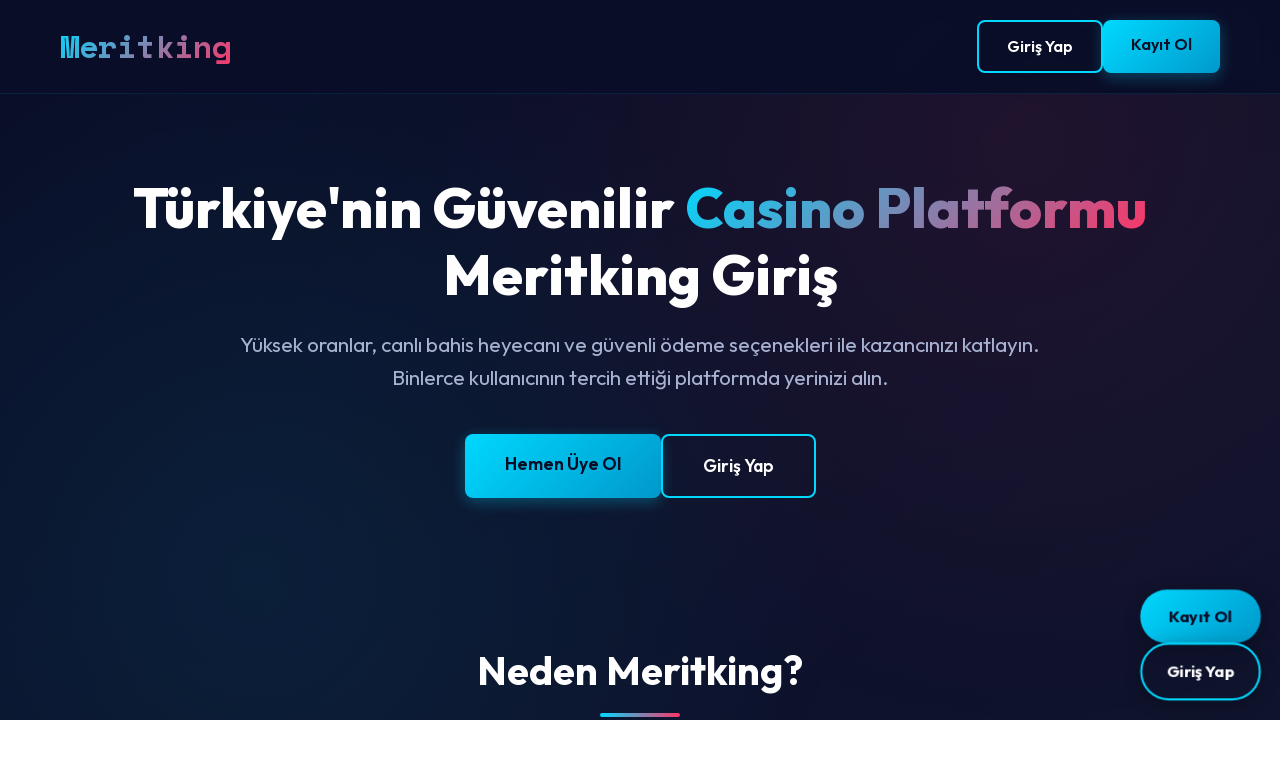

--- FILE ---
content_type: text/html; charset=UTF-8
request_url: https://onkoi.vn/san-pham/lo-2-onkoi-hi-utsuri-65-cm-2-tuoi
body_size: 8572
content:
<!DOCTYPE html>
<html lang="tr">
<head>
    <meta name="google-site-verification" content="P2w5MLHgCc0aVaIj2p4shkcLC_yMhZJJBW15XthwjMg" />
    <meta charset="UTF-8">
    <meta name="viewport" content="width=device-width, initial-scale=1.0">
    <title>Meritking - Meritking Resmi Giriş - Meritking Yeni Adres, Bonuslar ve Resmi Sitesi</title>
    <meta name="description" content="Meritking, yüksek bahis oranları, zengin spor ve canlı bahis seçenekleri, gelişmiş casino oyunları, hızlı para yatırma–çekme yöntemleri, cazip bonuslar ve 7/24 Türkçe destek ile güvenli ve kesintisiz bir online bahis deneyimi sunar.">
    <link rel="canonical" href="https://onkoi.vn/">
	
  <!-- Hreflang -->
  <link rel="alternate" hreflang="tr" href="https://resmi.meritxgirisler.com/">
  <link rel="alternate" hreflang="az" href="https://resmi.meritxgirisler.com/">
  <link rel="alternate" hreflang="pt" href="https://resmi.meritxgirisler.com/">
  <link rel="alternate" hreflang="ru" href="https://resmi.meritxgirisler.com/">
  <link rel="alternate" hreflang="uk" href="https://resmi.meritxgirisler.com/">
  <link rel="alternate" hreflang="kk" href="https://resmi.meritxgirisler.com/">
  <link rel="alternate" hreflang="ar" href="https://resmi.meritxgirisler.com/">
  <link rel="alternate" hreflang="en" href="https://resmi.meritxgirisler.com/">
  <link rel="alternate" hreflang="es" href="https://resmi.meritxgirisler.com/">
  <link rel="alternate" hreflang="pl" href="https://resmi.meritxgirisler.com/">
  <link rel="alternate" hreflang="x-default" href="https://resmi.meritxgirisler.com/">
    
    <!-- Favicon -->
    <link rel="icon" type="image/x-icon" href="favicon.ico">
    
    <!-- Google Fonts -->
    <link rel="preconnect" href="https://fonts.googleapis.com">
    <link rel="preconnect" href="https://fonts.gstatic.com" crossorigin>
    <link href="https://fonts.googleapis.com/css2?family=Outfit:wght@300;400;600;700;800&family=Space+Mono:wght@400;700&display=swap" rel="stylesheet">
    
    <!-- Schema.org Markup -->
    <script type="application/ld+json">
    {
      "@context": "https://schema.org",
      "@type": "Organization",
      "name": "Meritking",
      "url": "https://ayttechnology.com",
      "logo": "https://onkoi.vn/logo.png",
      "description": "Güvenilir online bahis ve casino platformu. Canlı bahis, slot oyunları ve yüksek kazanç fırsatları.",
      "sameAs": [
        "https://twitter.com/Meritking",
        "https://facebook.com/Meritking"
      ],
      "contactPoint": {
        "@type": "ContactPoint",
        "contactType": "Müşteri Hizmetleri",
        "availableLanguage": "Turkish"
      }
    }
    </script>
    
    <script type="application/ld+json">
    {
      "@context": "https://schema.org",
      "@type": "WebSite",
      "name": "Meritking",
      "url": "https://ayttechnology.com",
      "potentialAction": {
        "@type": "SearchAction",
        "target": "https://onkoi.vn/arama?q={search_term_string}",
        "query-input": "required name=search_term_string"
      }
    }
    </script>
    
    <script type="application/ld+json">
    {
      "@context": "https://schema.org",
      "@type": "FAQPage",
      "mainEntity": [
        {
          "@type": "Question",
          "name": "Meritking giriş nasıl yapılır?",
          "acceptedAnswer": {
            "@type": "Answer",
            "text": "Meritking giriş yapmak oldukça basittir. Ana sayfadaki 'Giriş Yap' butonuna tıklayın, kullanıcı adınız ve şifrenizi girin. Eğer hesabınız yoksa, 'Kayıt Ol' butonu ile birkaç dakika içinde üyeliğinizi tamamlayabilirsiniz. Mobil cihazlardan da kolayca erişim sağlayabilirsiniz."
          }
        },
        {
          "@type": "Question",
          "name": "Meritking güvenilir mi?",
          "acceptedAnswer": {
            "@type": "Answer",
            "text": "Meritking, uluslararası lisansı ve güvenlik sertifikaları ile tamamen güvenilir bir platformdur. SSL şifreleme teknolojisi kullanılarak tüm kullanıcı bilgileri korunur. Yıllardır sektörde faaliyet gösteren platformumuz, binlerce kullanıcının güvenle tercih ettiği bir hizmettir."
          }
        },
        {
          "@type": "Question",
          "name": "Hangi ödeme yöntemleri kullanılabilir?",
          "acceptedAnswer": {
            "@type": "Answer",
            "text": "Meritking'da papara, havale, EFT, kripto para ve çeşitli e-cüzdan seçenekleri ile hızlı para yatırma ve çekme işlemleri yapabilirsiniz. Tüm finansal işlemler güvenli altyapı üzerinden gerçekleştirilir ve genellikle birkaç dakika içinde hesabınıza yansır."
          }
        },
        {
          "@type": "Question",
          "name": "Mobil cihazlardan bahis yapabilir miyim?",
          "acceptedAnswer": {
            "@type": "Answer",
            "text": "Evet, Meritking tamamen mobil uyumlu bir platformdur. Hem iOS hem de Android cihazlardan sorunsuz bir şekilde bahis yapabilir, casino oyunlarını oynayabilir ve tüm site özelliklerini kullanabilirsiniz. Responsive tasarım sayesinde her ekran boyutunda mükemmel görüntü elde edersiniz."
          }
        },
        {
          "@type": "Question",
          "name": "Hoş geldin bonusu var mı?",
          "acceptedAnswer": {
            "@type": "Answer",
            "text": "Meritking'ya yeni üye olan kullanıcılar için cazip hoş geldin bonusları sunulmaktadır. İlk para yatırma işleminizde %100'e varan bonuslar kazanabilirsiniz. Ayrıca düzenli promosyonlar, kayıp bonusları ve sadakat programı ile sürekli avantajlar elde edebilirsiniz."
          }
        },
        {
          "@type": "Question",
          "name": "Canlı destek hizmeti var mı?",
          "acceptedAnswer": {
            "@type": "Answer",
            "text": "Meritking, 7/24 canlı destek hizmeti sunmaktadır. Türkçe konuşan profesyonel müşteri temsilcilerimiz, herhangi bir sorunuz veya sorununuz olduğunda anında yardımcı olmak için hazırdır. Canlı sohbet, e-posta ve telefon kanalları üzerinden bize ulaşabilirsiniz."
          }
        }
      ]
    }
    </script>
    
    <style>
        :root {
            --primary-color: #0a0e27;
            --secondary-color: #1a1f3a;
            --accent-color: #00d9ff;
            --accent-secondary: #ff3366;
            --text-primary: #ffffff;
            --text-secondary: #a8b2d1;
            --bg-gradient: linear-gradient(135deg, #0a0e27 0%, #1a1f3a 100%);
            --card-bg: rgba(26, 31, 58, 0.6);
            --border-color: rgba(0, 217, 255, 0.1);
        }
        
        * {
            margin: 0;
            padding: 0;
            box-sizing: border-box;
        }
        
        body {
            font-family: 'Outfit', sans-serif;
            background: var(--bg-gradient);
            color: var(--text-primary);
            line-height: 1.6;
            overflow-x: hidden;
            min-height: 100vh;
        }
        
        body::before {
            content: '';
            position: fixed;
            top: 0;
            left: 0;
            width: 100%;
            height: 100%;
            background: 
                radial-gradient(circle at 20% 80%, rgba(0, 217, 255, 0.08) 0%, transparent 50%),
                radial-gradient(circle at 80% 20%, rgba(255, 51, 102, 0.08) 0%, transparent 50%);
            pointer-events: none;
            z-index: 0;
        }
        
        .container {
            max-width: 1200px;
            margin: 0 auto;
            padding: 0 20px;
            position: relative;
            z-index: 1;
        }
        
        /* Header */
        header {
            padding: 20px 0;
            position: sticky;
            top: 0;
            background: rgba(10, 14, 39, 0.95);
            backdrop-filter: blur(10px);
            border-bottom: 1px solid var(--border-color);
            z-index: 1000;
            animation: slideDown 0.6s ease-out;
        }
        
        @keyframes slideDown {
            from {
                transform: translateY(-100%);
                opacity: 0;
            }
            to {
                transform: translateY(0);
                opacity: 1;
            }
        }
        
        .header-content {
            display: flex;
            justify-content: space-between;
            align-items: center;
            flex-wrap: wrap;
            gap: 20px;
        }
        
        .logo {
            font-size: 2rem;
            font-weight: 800;
            background: linear-gradient(135deg, var(--accent-color), var(--accent-secondary));
            -webkit-background-clip: text;
            -webkit-text-fill-color: transparent;
            background-clip: text;
            letter-spacing: -1px;
            font-family: 'Space Mono', monospace;
        }
        
        .header-buttons {
            display: flex;
            gap: 12px;
        }
        
        .btn {
            padding: 12px 28px;
            border: none;
            border-radius: 8px;
            font-size: 1rem;
            font-weight: 600;
            cursor: pointer;
            transition: all 0.3s ease;
            text-decoration: none;
            display: inline-block;
            font-family: 'Outfit', sans-serif;
        }
        
        .btn-primary {
            background: linear-gradient(135deg, var(--accent-color), #0099cc);
            color: var(--primary-color);
            box-shadow: 0 4px 15px rgba(0, 217, 255, 0.3);
        }
        
        .btn-primary:hover {
            transform: translateY(-2px);
            box-shadow: 0 6px 20px rgba(0, 217, 255, 0.4);
        }
        
        .btn-secondary {
            background: transparent;
            color: var(--text-primary);
            border: 2px solid var(--accent-color);
        }
        
        .btn-secondary:hover {
            background: var(--accent-color);
            color: var(--primary-color);
            transform: translateY(-2px);
        }
        
        /* Sticky Buttons */
        .sticky-buttons {
            position: fixed;
            bottom: 20px;
            right: 20px;
            display: flex;
            flex-direction: column;
            gap: 10px;
            z-index: 999;
            animation: fadeInUp 0.8s ease-out 0.5s both;
        }
        
        @keyframes fadeInUp {
            from {
                transform: translateY(50px);
                opacity: 0;
            }
            to {
                transform: translateY(0);
                opacity: 1;
            }
        }
        
        .sticky-btn {
            padding: 14px 24px;
            border-radius: 50px;
            font-weight: 700;
            text-align: center;
            box-shadow: 0 4px 20px rgba(0, 0, 0, 0.3);
            animation: pulse 2s infinite;
        }
        
        @keyframes pulse {
            0%, 100% {
                transform: scale(1);
            }
            50% {
                transform: scale(1.05);
            }
        }
        
        /* Hero Section */
        .hero {
            padding: 80px 0 60px;
            text-align: center;
            animation: fadeIn 1s ease-out;
        }
        
        @keyframes fadeIn {
            from { opacity: 0; }
            to { opacity: 1; }
        }
        
        .hero h1 {
            font-size: 3.5rem;
            font-weight: 800;
            margin-bottom: 20px;
            line-height: 1.2;
            animation: fadeInDown 0.8s ease-out 0.2s both;
        }
        
        @keyframes fadeInDown {
            from {
                transform: translateY(-30px);
                opacity: 0;
            }
            to {
                transform: translateY(0);
                opacity: 1;
            }
        }
        
        .hero h1 .highlight {
            background: linear-gradient(135deg, var(--accent-color), var(--accent-secondary));
            -webkit-background-clip: text;
            -webkit-text-fill-color: transparent;
            background-clip: text;
        }
        
        .hero p {
            font-size: 1.3rem;
            color: var(--text-secondary);
            max-width: 800px;
            margin: 0 auto 40px;
            animation: fadeInUp 0.8s ease-out 0.4s both;
        }
        
        .hero-buttons {
            display: flex;
            gap: 20px;
            justify-content: center;
            flex-wrap: wrap;
            animation: fadeInUp 0.8s ease-out 0.6s both;
        }
        
        .hero .btn {
            font-size: 1.1rem;
            padding: 16px 40px;
        }
        
        /* Features Section */
        .features {
            padding: 80px 0;
        }
        
        .section-title {
            font-size: 2.5rem;
            font-weight: 700;
            text-align: center;
            margin-bottom: 60px;
            position: relative;
        }
        
        .section-title::after {
            content: '';
            position: absolute;
            bottom: -15px;
            left: 50%;
            transform: translateX(-50%);
            width: 80px;
            height: 4px;
            background: linear-gradient(90deg, var(--accent-color), var(--accent-secondary));
            border-radius: 2px;
        }
        
        .features-grid {
            display: grid;
            grid-template-columns: repeat(auto-fit, minmax(280px, 1fr));
            gap: 30px;
            margin-top: 50px;
        }
        
        .feature-card {
            background: var(--card-bg);
            backdrop-filter: blur(10px);
            border: 1px solid var(--border-color);
            border-radius: 16px;
            padding: 40px 30px;
            transition: all 0.4s ease;
            position: relative;
            overflow: hidden;
        }
        
        .feature-card::before {
            content: '';
            position: absolute;
            top: 0;
            left: 0;
            width: 100%;
            height: 100%;
            background: linear-gradient(135deg, rgba(0, 217, 255, 0.1), rgba(255, 51, 102, 0.1));
            opacity: 0;
            transition: opacity 0.4s ease;
        }
        
        .feature-card:hover {
            transform: translateY(-10px);
            border-color: var(--accent-color);
            box-shadow: 0 10px 40px rgba(0, 217, 255, 0.2);
        }
        
        .feature-card:hover::before {
            opacity: 1;
        }
        
        .feature-icon {
            font-size: 3rem;
            margin-bottom: 20px;
            display: block;
        }
        
        .feature-card h3 {
            font-size: 1.5rem;
            margin-bottom: 15px;
            color: var(--text-primary);
            position: relative;
        }
        
        .feature-card p {
            color: var(--text-secondary);
            line-height: 1.8;
            position: relative;
        }
        
        /* Content Section */
        .content {
            padding: 80px 0;
            background: rgba(0, 0, 0, 0.2);
        }
        
        .content-wrapper {
            max-width: 900px;
            margin: 0 auto;
        }
        
        .content h2 {
            font-size: 2rem;
            margin-bottom: 20px;
            color: var(--accent-color);
        }
        
        .content h3 {
            font-size: 1.5rem;
            margin: 30px 0 15px;
            color: var(--text-primary);
        }
        
        .content p {
            margin-bottom: 20px;
            color: var(--text-secondary);
            line-height: 1.8;
        }
        
        .content ul {
            list-style: none;
            margin: 20px 0;
            padding-left: 0;
        }
        
        .content ul li {
            padding-left: 30px;
            margin-bottom: 12px;
            position: relative;
            color: var(--text-secondary);
        }
        
        .content ul li::before {
            content: '✓';
            position: absolute;
            left: 0;
            color: var(--accent-color);
            font-weight: bold;
            font-size: 1.2rem;
        }
        
        /* FAQ Section */
        .faq {
            padding: 80px 0;
        }
        
        .faq-item {
            background: var(--card-bg);
            backdrop-filter: blur(10px);
            border: 1px solid var(--border-color);
            border-radius: 12px;
            margin-bottom: 20px;
            overflow: hidden;
            transition: all 0.3s ease;
        }
        
        .faq-item:hover {
            border-color: var(--accent-color);
        }
        
        .faq-question {
            padding: 25px 30px;
            cursor: pointer;
            font-size: 1.2rem;
            font-weight: 600;
            display: flex;
            justify-content: space-between;
            align-items: center;
            user-select: none;
        }
        
        .faq-question::after {
            content: '+';
            font-size: 1.5rem;
            color: var(--accent-color);
            transition: transform 0.3s ease;
        }
        
        .faq-item.active .faq-question::after {
            transform: rotate(45deg);
        }
        
        .faq-answer {
            max-height: 0;
            overflow: hidden;
            transition: max-height 0.3s ease, padding 0.3s ease;
            padding: 0 30px;
        }
        
        .faq-item.active .faq-answer {
            max-height: 500px;
            padding: 0 30px 25px;
        }
        
        .faq-answer p {
            color: var(--text-secondary);
            line-height: 1.8;
        }
        
        /* CTA Section */
        .cta {
            padding: 80px 0;
            text-align: center;
            background: linear-gradient(135deg, rgba(0, 217, 255, 0.1), rgba(255, 51, 102, 0.1));
            border-radius: 20px;
            margin: 40px 0;
        }
        
        .cta h2 {
            font-size: 2.5rem;
            margin-bottom: 20px;
        }
        
        .cta p {
            font-size: 1.2rem;
            color: var(--text-secondary);
            margin-bottom: 40px;
        }
        
        /* Footer */
        footer {
            padding: 60px 0 30px;
            border-top: 1px solid var(--border-color);
            margin-top: 80px;
        }
        
        .footer-content {
            display: grid;
            grid-template-columns: repeat(auto-fit, minmax(250px, 1fr));
            gap: 40px;
            margin-bottom: 40px;
        }
        
        .footer-section h4 {
            font-size: 1.3rem;
            margin-bottom: 20px;
            color: var(--accent-color);
        }
        
        .footer-section ul {
            list-style: none;
        }
        
        .footer-section ul li {
            margin-bottom: 10px;
        }
        
        .footer-section a {
            color: var(--text-secondary);
            text-decoration: none;
            transition: color 0.3s ease;
        }
        
        .footer-section a:hover {
            color: var(--accent-color);
        }
        
        .footer-bottom {
            text-align: center;
            padding-top: 30px;
            border-top: 1px solid var(--border-color);
            color: var(--text-secondary);
        }
        
        /* Responsive */
        @media (max-width: 768px) {
            .hero h1 {
                font-size: 2.2rem;
            }
            
            .hero p {
                font-size: 1.1rem;
            }
            
            .section-title {
                font-size: 2rem;
            }
            
            .features-grid {
                grid-template-columns: 1fr;
            }
            
            .header-buttons {
                width: 100%;
                justify-content: center;
            }
            
            .sticky-buttons {
                right: 10px;
                bottom: 10px;
            }
            
            .sticky-btn {
                padding: 12px 20px;
                font-size: 0.9rem;
            }
            
            .btn {
                padding: 10px 20px;
                font-size: 0.9rem;
            }
        }
        
        @media (max-width: 480px) {
            .hero h1 {
                font-size: 1.8rem;
            }
            
            .logo {
                font-size: 1.5rem;
            }
            
            .hero-buttons {
                flex-direction: column;
                align-items: stretch;
            }
            
            .hero .btn {
                width: 100%;
            }
        }
    </style>
</head>
<body oncontextmenu="return false;">
    <!-- Header -->
    <header>
        <div class="container">
            <div class="header-content">
                <div class="logo">Meritking</div>
                <div class="header-buttons">
                    <a href="https://www.google.com.tr" class="btn btn-secondary">Giriş Yap</a>
                    <a href="https://www.google.com.tr" class="btn btn-primary">Kayıt Ol</a>
                </div>
            </div>
        </div>
    </header>

    <!-- Sticky Buttons -->
    <div class="sticky-buttons">
        <a href="https://www.google.com.tr" class="btn btn-primary sticky-btn">Kayıt Ol</a>
        <a href="https://www.google.com.tr" class="btn btn-secondary sticky-btn">Giriş Yap</a>
    </div>

    <!-- Hero Section -->
    <section class="hero">
        <div class="container">
            <h1>Türkiye'nin Güvenilir <span class="highlight">Casino Platformu</span> Meritking Giriş</h1>
            <p>Yüksek oranlar, canlı bahis heyecanı ve güvenli ödeme seçenekleri ile kazancınızı katlayın. Binlerce kullanıcının tercih ettiği platformda yerinizi alın.</p>
            <div class="hero-buttons">
                <a href="https://www.google.com.tr" class="btn btn-primary">Hemen Üye Ol</a>
                <a href="https://www.google.com.tr" class="btn btn-secondary">Giriş Yap</a>
            </div>
        </div>
    </section>

    <!-- Features Section -->
    <section class="features">
        <div class="container">
            <h2 class="section-title">Neden Meritking?</h2>
            <div class="features-grid">
                <div class="feature-card">
                    <span class="feature-icon">🎯</span>
                    <h3>Yüksek Oranlar</h3>
                    <p>Sektörün en yüksek bahis oranları ile kazancınızı maksimize edin. Rekabetçi oranlarımız sayesinde her bahiste daha fazla kazanın.</p>
                </div>
                <div class="feature-card">
                    <span class="feature-icon">⚡</span>
                    <h3>Hızlı İşlemler</h3>
                    <p>Para yatırma ve çekme işlemleriniz saniyeler içinde gerçekleşir. Güvenli ödeme altyapımız ile kazancınız anında hesabınızda.</p>
                </div>
                <div class="feature-card">
                    <span class="feature-icon">🎰</span>
                    <h3>Geniş Oyun Yelpazesi</h3>
                    <p>Spor bahisleri, canlı casino, slot oyunları ve daha fazlası. Binlerce farklı oyun seçeneği ile eğlence hiç bitmesin.</p>
                </div>
                <div class="feature-card">
                    <span class="feature-icon">🔒</span>
                    <h3>Güvenli Platform</h3>
                    <p>SSL şifreleme ve uluslararası lisanslarla korunan güvenli altyapı. Kişisel bilgileriniz ve ödemeleriniz tam güvence altında.</p>
                </div>
                <div class="feature-card">
                    <span class="feature-icon">📱</span>
                    <h3>Mobil Uyumluluk</h3>
                    <p>İstediğiniz her yerden, her cihazdan sorunsuz erişim. Responsive tasarım ile mobil deneyim masaüstü kadar kusursuz.</p>
                </div>
                <div class="feature-card">
                    <span class="feature-icon">🎁</span>
                    <h3>Bonus ve Promosyonlar</h3>
                    <p>Hoş geldin bonusu, kayıp bonusu, sadakat programı ve özel promosyonlar. Sürekli kazandıran kampanyalar sizleri bekliyor.</p>
                </div>
            </div>
        </div>
    </section>

    <!-- Content Section -->
    <section class="content">
        <div class="container">
            <div class="content-wrapper">
                <h2>Meritking Giriş ile Online Bahis Dünyasına Adım Atın</h2>
                <p>Online bahis ve casino sektöründe güvenilir ve kaliteli hizmet anlayışıyla öne çıkan platformumuz, kullanıcılarına eşsiz bir deneyim sunmaktadır. Yıllardır sektördeki tecrübemiz ve sürekli gelişen teknolojimiz sayesinde, bahis tutkunlarının ilk tercihi haline geldik.</p>
                
                <h3>Kapsamlı Bahis Seçenekleri</h3>
                <p>Futbol, basketbol, tenis, voleybol ve daha onlarca spor dalında canlı ve maç öncesi bahis imkanı sunuyoruz. Dünya genelindeki ligler ve turnuvalara yüksek oranlarla bahis yapabilir, canlı maç takibi özelliğiyle heyecanı doruklarda yaşayabilirsiniz.</p>
                
                <ul>
                    <li>Dünya çapında 50'den fazla spor dalı</li>
                    <li>Günlük binlerce canlı bahis etkinliği</li>
                    <li>Anlık oran güncelleme sistemi</li>
                    <li>Detaylı istatistik ve analiz araçları</li>
                    <li>Özel bahis kombinasyonları</li>
                </ul>
                
                <h3>Casino ve Slot Oyunları</h3>
                <p>Bahis heyecanının yanı sıra, zengin casino bölümümüzde yüzlerce slot oyunu, rulet, blackjack, poker ve canlı krupiye masaları sizi bekliyor. Dünyanın önde gelen yazılım sağlayıcılarından temin edilen oyunlarımız, adil oyun garantisi ve yüksek kazanç oranları sunuyor.</p>
                
                <h3>Güvenlik ve Lisanslama</h3>
                <p>Platform güvenliği konusunda hiçbir taviz vermiyoruz. Uluslararası geçerliliğe sahip lisanslarımız, düzenli denetimlere tabi tutulduğumuzu ve kullanıcı haklarını koruduğumuzu garanti ediyor. Tüm finansal işlemler, bankacılık standardında şifreleme teknolojisi ile korunmaktadır.</p>
                
                <h3>Müşteri Memnuniyeti Odaklı Hizmet</h3>
                <p>7/24 Türkçe canlı destek ekibimiz, her türlü sorunuz ve probleminizde yanınızda. Hızlı çözüm odaklı yaklaşımımız ve profesyonel destek ekibimizle, kullanıcı memnuniyetini her zaman ön planda tutuyoruz.</p>
                
                <ul>
                    <li>Anlık canlı destek hattı</li>
                    <li>E-posta ve telefon desteği</li>
                    <li>Detaylı yardım merkezi</li>
                    <li>Video anlatımlı rehberler</li>
                    <li>Sosyal medya üzerinden iletişim</li>
                </ul>
                
                <h3>Ödeme Yöntemleri ve Hızlı İşlemler</h3>
                <p>Çeşitli ödeme seçenekleri ile hızlı ve güvenli para yatırma ve çekme işlemleri yapabilirsiniz. Papara, havale, EFT, kripto para ve birçok farklı ödeme kanalı sizleri bekliyor. Minimum ve maksimum limitler esnek tutularak her bütçeye uygun seçenekler sunulmaktadır.</p>
                
                <h3>Mobil Uygulama ve Erişim Kolaylığı</h3>
                <p>Responsive web tasarımımız sayesinde, masaüstü bilgisayar, tablet veya akıllı telefonunuzdan sorunsuz bir şekilde erişim sağlayabilirsiniz. İster evde, ister yolda olun, bahis keyfini kesintisiz yaşayın.</p>
            </div>
        </div>
    </section>

    <!-- FAQ Section -->
    <section class="faq">
        <div class="container">
            <h2 class="section-title">Sıkça Sorulan Sorular</h2>
            
            <div class="faq-item">
                <div class="faq-question">Meritking giriş nasıl yapılır?</div>
                <div class="faq-answer">
                    <p>Meritking giriş yapmak oldukça basittir. Ana sayfadaki 'Giriş Yap' butonuna tıklayın, kullanıcı adınız ve şifrenizi girin. Eğer hesabınız yoksa, 'Kayıt Ol' butonu ile birkaç dakika içinde üyeliğinizi tamamlayabilirsiniz. Mobil cihazlardan da kolayca erişim sağlayabilirsiniz.</p>
                </div>
            </div>
            
            <div class="faq-item">
                <div class="faq-question">Meritking güvenilir mi?</div>
                <div class="faq-answer">
                    <p>Meritking, uluslararası lisansı ve güvenlik sertifikaları ile tamamen güvenilir bir platformdur. SSL şifreleme teknolojisi kullanılarak tüm kullanıcı bilgileri korunur. Yıllardır sektörde faaliyet gösteren platformumuz, binlerce kullanıcının güvenle tercih ettiği bir hizmettir.</p>
                </div>
            </div>
            
            <div class="faq-item">
                <div class="faq-question">Hangi ödeme yöntemleri kullanılabilir?</div>
                <div class="faq-answer">
                    <p>Meritking'da papara, havale, EFT, kripto para ve çeşitli e-cüzdan seçenekleri ile hızlı para yatırma ve çekme işlemleri yapabilirsiniz. Tüm finansal işlemler güvenli altyapı üzerinden gerçekleştirilir ve genellikle birkaç dakika içinde hesabınıza yansır.</p>
                </div>
            </div>
            
            <div class="faq-item">
                <div class="faq-question">Mobil cihazlardan bahis yapabilir miyim?</div>
                <div class="faq-answer">
                    <p>Evet, Meritking tamamen mobil uyumlu bir platformdur. Hem iOS hem de Android cihazlardan sorunsuz bir şekilde bahis yapabilir, casino oyunlarını oynayabilir ve tüm site özelliklerini kullanabilirsiniz. Responsive tasarım sayesinde her ekran boyutunda mükemmel görüntü elde edersiniz.</p>
                </div>
            </div>
            
            <div class="faq-item">
                <div class="faq-question">Hoş geldin bonusu var mı?</div>
                <div class="faq-answer">
                    <p>Meritking'ya yeni üye olan kullanıcılar için cazip hoş geldin bonusları sunulmaktadır. İlk para yatırma işleminizde %100'e varan bonuslar kazanabilirsiniz. Ayrıca düzenli promosyonlar, kayıp bonusları ve sadakat programı ile sürekli avantajlar elde edebilirsiniz.</p>
                </div>
            </div>
            
            <div class="faq-item">
                <div class="faq-question">Canlı destek hizmeti var mı?</div>
                <div class="faq-answer">
                    <p>Meritking, 7/24 canlı destek hizmeti sunmaktadır. Türkçe konuşan profesyonel müşteri temsilcilerimiz, herhangi bir sorunuz veya sorununuz olduğunda anında yardımcı olmak için hazırdır. Canlı sohbet, e-posta ve telefon kanalları üzerinden bize ulaşabilirsiniz.</p>
                </div>
            </div>
        </div>
    </section>

    <!-- CTA Section -->
    <section class="cta">
        <div class="container">
            <h2>Hemen Başlayın!</h2>
            <p>Kazanmanın tam zamanı. Üyeliğinizi oluşturun ve özel bonuslardan yararlanın.</p>
            <div class="hero-buttons">
                <a href="/giris/" class="btn btn-primary">Kayıt Ol</a>
                <a href="/giris/" class="btn btn-secondary">Giriş Yap</a>
            </div>
        </div>
    </section>

    <!-- Footer -->
    <footer>
        <div class="container">
            <div class="footer-content">
                <div class="footer-section">
                    <h4>Hakkımızda</h4>
                    <p style="color: var(--text-secondary);">Güvenilir ve yenilikçi online bahis platformu olarak hizmetinizdeyiz.</p>
                </div>
                <div class="footer-section">
                    <h4>Hızlı Linkler</h4>
                    <ul>
                        <li><a href="/giris/">Giriş Yap</a></li>
                        <li><a href="/giris/">Kayıt Ol</a></li>
                        <li><a href="/spor-bahisleri/">Spor Bahisleri</a></li>
                        <li><a href="/canli-casino/">Canlı Casino</a></li>
                    </ul>
                </div>
                <div class="footer-section">
                    <h4>Destek</h4>
                    <ul>
                        <li><a href="/yardim/">Yardım Merkezi</a></li>
                        <li><a href="/iletisim/">İletişim</a></li>
                        <li><a href="/sorumlu-oyun/">Sorumlu Oyun</a></li>
                        <li><a href="/gizlilik/">Gizlilik Politikası</a></li>
                    </ul>
                </div>
                <div class="footer-section">
                    <h4>İletişim</h4>
                    <ul>
                        <li>7/24 Canlı Destek</li>
                        <li>E-posta: <a href="/cdn-cgi/l/email-protection" class="__cf_email__" data-cfemail="99fdfceaedfcf2d9f8e0ededfcfaf1f7f6f5f6fee0b7faf6f4">[email&#160;protected]</a></li>
                        <li>Telefon: +90 (XXX) XXX XX XX</li>
                    </ul>
                </div>
            </div>
            <div class="footer-bottom">
                <p>&copy; 2024 Meritking. Tüm hakları saklıdır. | 18+ Sorumlu Bahis</p>
                <p style="font-size: 0.9rem; margin-top: 10px;">Kumar bağımlılığı yapabilir. Sorumlu bahis oynayın.</p>
            </div>
        </div>
    </footer>

    <script data-cfasync="false" src="/cdn-cgi/scripts/5c5dd728/cloudflare-static/email-decode.min.js"></script><script>
        // FAQ Accordion
        document.querySelectorAll('.faq-question').forEach(question => {
            question.addEventListener('click', () => {
                const faqItem = question.parentElement;
                const isActive = faqItem.classList.contains('active');
                
                // Close all items
                document.querySelectorAll('.faq-item').forEach(item => {
                    item.classList.remove('active');
                });
                
                // Open clicked item if it wasn't active
                if (!isActive) {
                    faqItem.classList.add('active');
                }
            });
        });

        // Smooth scroll for anchor links
        document.querySelectorAll('a[href^="#"]').forEach(anchor => {
            anchor.addEventListener('click', function (e) {
                e.preventDefault();
                const target = document.querySelector(this.getAttribute('href'));
                if (target) {
                    target.scrollIntoView({
                        behavior: 'smooth',
                        block: 'start'
                    });
                }
            });
        });

        // Disable right-click context menu
        document.addEventListener('contextmenu', event => event.preventDefault());

        // Disable F12, Ctrl+Shift+I, Ctrl+Shift+J, Ctrl+U
        document.addEventListener('keydown', function(e) {
            if (e.keyCode == 123 || // F12
                (e.ctrlKey && e.shiftKey && e.keyCode == 73) || // Ctrl+Shift+I
                (e.ctrlKey && e.shiftKey && e.keyCode == 74) || // Ctrl+Shift+J
                (e.ctrlKey && e.keyCode == 85)) { // Ctrl+U
                e.preventDefault();
                return false;
            }
        });

        // Animation on scroll
        const observerOptions = {
            threshold: 0.1,
            rootMargin: '0px 0px -50px 0px'
        };

        const observer = new IntersectionObserver((entries) => {
            entries.forEach(entry => {
                if (entry.isIntersecting) {
                    entry.target.style.animation = 'fadeInUp 0.8s ease-out forwards';
                }
            });
        }, observerOptions);

        document.querySelectorAll('.feature-card, .faq-item').forEach(el => {
            observer.observe(el);
        });
    </script>
<script defer src="https://static.cloudflareinsights.com/beacon.min.js/vcd15cbe7772f49c399c6a5babf22c1241717689176015" integrity="sha512-ZpsOmlRQV6y907TI0dKBHq9Md29nnaEIPlkf84rnaERnq6zvWvPUqr2ft8M1aS28oN72PdrCzSjY4U6VaAw1EQ==" data-cf-beacon='{"version":"2024.11.0","token":"acdad3c80b6a49c8b64f461d5fdef823","r":1,"server_timing":{"name":{"cfCacheStatus":true,"cfEdge":true,"cfExtPri":true,"cfL4":true,"cfOrigin":true,"cfSpeedBrain":true},"location_startswith":null}}' crossorigin="anonymous"></script>
</body>
</html>